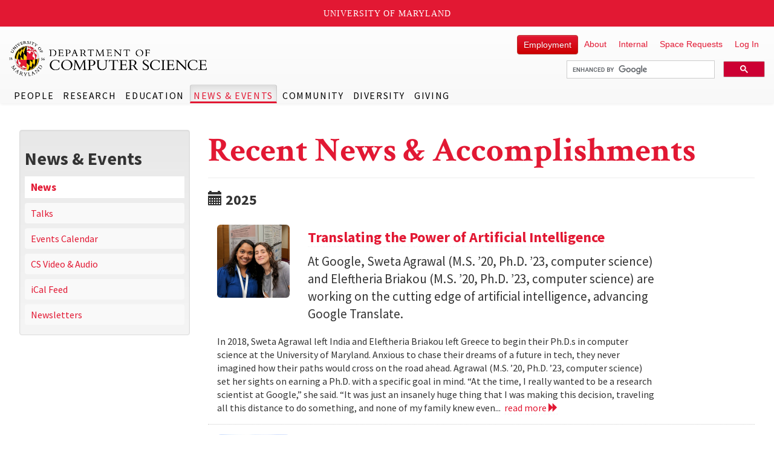

--- FILE ---
content_type: text/html; charset=utf-8
request_url: https://www.cs.umd.edu/news/node/5888?page=3
body_size: 11931
content:
<!DOCTYPE html>
<html lang="en" dir="ltr" prefix="content: http://purl.org/rss/1.0/modules/content/ dc: http://purl.org/dc/terms/ foaf: http://xmlns.com/foaf/0.1/ rdfs: http://www.w3.org/2000/01/rdf-schema# sioc: http://rdfs.org/sioc/ns# sioct: http://rdfs.org/sioc/types# skos: http://www.w3.org/2004/02/skos/core# xsd: http://www.w3.org/2001/XMLSchema#">
<head>
  <link rel="profile" href="http://www.w3.org/1999/xhtml/vocab" />
  <meta name="viewport" content="width=device-width, initial-scale=1.0">
  <meta http-equiv="Content-Type" content="text/html; charset=utf-8" />
<link rel="shortcut icon" href="https://www.cs.umd.edu/sites/all/themes/cs_gogo/favicon.ico" type="image/vnd.microsoft.icon" />
<link rel="image_src" href="https://www.cs.umd.edu/sites/default/files/cs_logo.png" />
<link rel="canonical" href="https://www.cs.umd.edu/news/node/5888" />
<link rel="shortlink" href="https://www.cs.umd.edu/news/node/5888" />
  <title>Recent News & Accomplishments | UMD Department of Computer Science</title>
  <link type="text/css" rel="stylesheet" href="https://www.cs.umd.edu/sites/default/files/css/css_lQaZfjVpwP_oGNqdtWCSpJT1EMqXdMiU84ekLLxQnc4.css" media="all" />
<link type="text/css" rel="stylesheet" href="https://www.cs.umd.edu/sites/default/files/css/css_0Pm39BLe1dXUNCLxAdFYe8fEYTpBWyZIes71zPoQqg0.css" media="all" />
<link type="text/css" rel="stylesheet" href="https://www.cs.umd.edu/sites/default/files/css/css_MYip58jPj0SHS-ARrLeVmxTUC86Xw0JEc_G8REAjUkI.css" media="all" />
<link type="text/css" rel="stylesheet" href="https://cdn.jsdelivr.net/npm/bootstrap@3.4.1/dist/css/bootstrap.min.css" media="all" />
<link type="text/css" rel="stylesheet" href="https://cdn.jsdelivr.net/npm/@unicorn-fail/drupal-bootstrap-styles@0.0.2/dist/3.3.1/7.x-3.x/drupal-bootstrap.min.css" media="all" />
<link type="text/css" rel="stylesheet" href="https://www.cs.umd.edu/sites/default/files/css/css_bXd75p84PGJ2GK866-ynwUzr2PtFcRe6kx_KPjRhV2A.css" media="all" />
  <!-- HTML5 element support for IE6-8 -->
  <!--[if lt IE 9]>
    <script src="https://cdn.jsdelivr.net/html5shiv/3.7.3/html5shiv-printshiv.min.js"></script>
  <![endif]-->
  <script src="//ajax.googleapis.com/ajax/libs/jquery/2.2.4/jquery.min.js"></script>
<script>window.jQuery || document.write("<script src='/sites/all/modules/tag1d7es_jquery_update/replace/jquery/2.2/jquery.min.js'>\x3C/script>")</script>
<script src="https://www.cs.umd.edu/sites/default/files/js/js_qnhzXrR8BjAvWj8mEl2HGCurkDv_crVPvhc3Oi3Ny98.js"></script>
<script src="//code.jquery.com/jquery-migrate-1.4.1.min.js"></script>
<script>window.jQuery && window.jQuery.migrateWarnings || document.write("<script src='/sites/all/modules/tag1d7es_jquery_update/replace/jquery-migrate/1.4.1/jquery-migrate.min.js'>\x3C/script>")</script>
<script src="https://www.cs.umd.edu/sites/default/files/js/js_GOikDsJOX04Aww72M-XK1hkq4qiL_1XgGsRdkL0XlDo.js"></script>
<script src="https://www.cs.umd.edu/sites/default/files/js/js_pRvOCQ34SqqqOVSzd_1v-Psx3xiNR_dQC3xife5iWbQ.js"></script>
<script src="https://cdn.jsdelivr.net/npm/bootstrap@3.4.1/dist/js/bootstrap.min.js"></script>
<script src="https://www.cs.umd.edu/sites/default/files/js/js_uaTd63MLQVsz03OuydI0salXCCKgXEbasjKGaI5s5rU.js"></script>
<script src="https://www.cs.umd.edu/sites/default/files/js/js_y6qCBzy8MSLiOTbR4P4WXSbUnLmZaLsBMh_Ak-TJc74.js"></script>
<script src="https://www.cs.umd.edu/sites/default/files/js/js_cy_Swo0ERgAHQK0Sc9kWD0q8Hu8awgEXRFs_b4VLW-g.js"></script>
<script src="https://www.cs.umd.edu/sites/default/files/js/js__Yd4Rsn2_44MSaf-KKaruozHe00TLAB59GNsA57VvCY.js"></script>
<script>jQuery.extend(Drupal.settings, {"basePath":"\/","pathPrefix":"","setHasJsCookie":0,"jqueryUpdate":{"migrateMute":true,"migrateTrace":false},"ajaxPageState":{"theme":"cs_gogo","theme_token":"sGWbNPy8rXNSuCw2VjrJKk3KX0uqtNrYBjbdi90dJcI","jquery_version":"2.2","jquery_version_token":"K7jzwwTBXJZ5Xb_W0JVSOjybCWchcIx1aUIn7yNT93g","js":{"sites\/all\/themes\/bootstrap\/js\/bootstrap.js":1,"\/\/ajax.googleapis.com\/ajax\/libs\/jquery\/2.2.4\/jquery.min.js":1,"0":1,"sites\/all\/modules\/tag1d7es_jquery_update\/js\/jquery_migrate.js":1,"\/\/code.jquery.com\/jquery-migrate-1.4.1.min.js":1,"1":1,"misc\/jquery-extend-3.4.0.js":1,"misc\/jquery-html-prefilter-3.5.0-backport.js":1,"misc\/jquery.once.js":1,"misc\/drupal.js":1,"sites\/all\/modules\/tag1d7es_jquery_update\/js\/jquery_browser.js":1,"misc\/ajax.js":1,"sites\/all\/modules\/tag1d7es_jquery_update\/js\/jquery_update.js":1,"https:\/\/cdn.jsdelivr.net\/npm\/bootstrap@3.4.1\/dist\/js\/bootstrap.min.js":1,"sites\/all\/modules\/entityreference\/js\/entityreference.js":1,"sites\/all\/modules\/spamspan\/spamspan.js":1,"sites\/all\/libraries\/colorbox\/jquery.colorbox-min.js":1,"sites\/all\/libraries\/DOMPurify\/purify.min.js":1,"sites\/all\/modules\/colorbox\/js\/colorbox.js":1,"sites\/all\/modules\/colorbox\/js\/colorbox_load.js":1,"sites\/all\/modules\/colorbox\/js\/colorbox_inline.js":1,"sites\/all\/modules\/jcaption\/jcaption.js":1,"sites\/all\/modules\/custom\/js\/custom_umdheader.js":1,"sites\/all\/themes\/bootstrap\/js\/misc\/_progress.js":1,"sites\/all\/modules\/colorbox_node\/colorbox_node.js":1,"sites\/all\/themes\/cs_gogo\/js\/jquery.smartmenus.js":1,"sites\/all\/themes\/cs_gogo\/js\/jquery.smartmenus.bootstrap.js":1,"sites\/all\/themes\/cs_gogo\/js\/jquery.easing.min.js":1,"sites\/all\/themes\/cs_gogo\/js\/custom.js":1,"sites\/all\/themes\/cs_gogo\/js\/bootstrap-anchor.min.js":1,"sites\/all\/themes\/bootstrap\/js\/misc\/ajax.js":1},"css":{"modules\/system\/system.base.css":1,"sites\/all\/modules\/calendar\/css\/calendar_multiday.css":1,"sites\/all\/modules\/colorbox_node\/colorbox_node.css":1,"sites\/all\/modules\/date\/date_repeat_field\/date_repeat_field.css":1,"modules\/field\/theme\/field.css":1,"modules\/node\/node.css":1,"sites\/all\/modules\/views\/css\/views.css":1,"sites\/all\/libraries\/colorbox\/example5\/colorbox.css":1,"sites\/all\/modules\/ctools\/css\/ctools.css":1,"sites\/all\/modules\/panels\/css\/panels.css":1,"https:\/\/cdn.jsdelivr.net\/npm\/bootstrap@3.4.1\/dist\/css\/bootstrap.min.css":1,"https:\/\/cdn.jsdelivr.net\/npm\/@unicorn-fail\/drupal-bootstrap-styles@0.0.2\/dist\/3.3.1\/7.x-3.x\/drupal-bootstrap.min.css":1,"sites\/all\/themes\/cs_gogo\/css\/style.css":1,"sites\/all\/themes\/cs_gogo\/css\/ihover.css":1,"sites\/all\/themes\/cs_gogo\/css\/calendar.css":1,"sites\/all\/themes\/cs_gogo\/css\/jquery.smartmenus.bootstrap.css":1}},"admin_menu":{"suppress":1},"colorbox":{"transition":"elastic","speed":"150","opacity":"0.90","slideshow":false,"slideshowAuto":true,"slideshowSpeed":"2500","slideshowStart":"start slideshow","slideshowStop":"stop slideshow","current":"{current} of {total}","previous":"\u00ab Prev","next":"Next \u00bb","close":"Close","overlayClose":true,"returnFocus":true,"maxWidth":"90%","maxHeight":"90%","initialWidth":"100%","initialHeight":"100%","fixed":true,"scrolling":false,"mobiledetect":true,"mobiledevicewidth":"480px","file_public_path":"\/sites\/default\/files","specificPagesDefaultValue":"admin*\nimagebrowser*\nimg_assist*\nimce*\nnode\/add\/*\nnode\/*\/edit\nprint\/*\nprintpdf\/*\nsystem\/ajax\nsystem\/ajax\/*"},"jcaption":{"jcaption_selectors":[".node-article p img"],"jcaption_alt_title":"title","jcaption_requireText":1,"jcaption_copyStyle":1,"jcaption_removeStyle":0,"jcaption_removeClass":0,"jcaption_removeAlign":0,"jcaption_copyAlignmentToClass":1,"jcaption_copyFloatToClass":1,"jcaption_copyClassToClass":1,"jcaption_autoWidth":1,"jcaption_keepLink":0,"jcaption_styleMarkup":"font-size: .85em; font-weight: bold; font-style: italic; color: #666; line-height: 1.3em; padding: .3em;","jcaption_animate":0,"jcaption_showDuration":"200","jcaption_hideDuration":"200"},"colorbox_node":{"width":"600px","height":"600px"},"bootstrap":{"anchorsFix":"1","anchorsSmoothScrolling":"1","formHasError":1,"popoverEnabled":1,"popoverOptions":{"animation":1,"html":0,"placement":"right","selector":"","trigger":"click","triggerAutoclose":1,"title":"","content":"","delay":0,"container":"body"},"tooltipEnabled":1,"tooltipOptions":{"animation":0,"html":0,"placement":"auto top","selector":"","trigger":"hover focus","delay":0,"container":"body"}}});</script>
</head>
<body class="navbar-is-fixed-top html not-front not-logged-in one-sidebar sidebar-first page-news page-news-node page-news-node- page-news-node-5888" data-spy="scroll" data-target="#jumpnav" data-offset="174">
  <div id="skip-link" role="region" aria-label="Skip Link">
    <a href="#main-content" class="sr-only sr-only-focusable">Skip to main content</a>
  </div>
    <header id="navbar" role="banner" class="navbar navbar-fixed-top navbar-default">
  <div class="container">
    <div class="navbar-header">
      
              <a class="name navbar-brand" href="/" title="Home">UMD Department of Computer Science</a>
      
              <button type="button" class="navbar-toggle" data-toggle="collapse" data-target="#navbar-collapse">
          <span class="sr-only">Toggle navigation</span>
          <span class="icon-bar"></span>
          <span class="icon-bar"></span>
          <span class="icon-bar"></span>
        </button>
          </div>

          <div class="navbar-collapse collapse" id="navbar-collapse">
        <nav role="navigation">
                      <ul class="menu nav navbar-nav"><li class="first expanded dropdown"><a href="/people" title="Find Faculty, Staff and Students" class="dropdown-toggle" data-toggle="dropdown">People <span class="caret"></span></a><ul class="dropdown-menu"><li class="first expanded"><a href="/people/faculty" title="view a faculty listing with research area">Faculty</a></li>
<li class="leaf"><a href="/people/staff" title="view department staff by business unit">Staff</a></li>
<li class="expanded"><a href="/people/phonebook" title="Find Faculty, Staff and Students">Dept. Phonebook</a></li>
<li class="leaf"><a href="https://identity.umd.edu/search" title="University Directory Search">University Directory Search</a></li>
<li class="last leaf visible-xs"><a href="/people">People Overview</a></li>
</ul></li>
<li class="expanded dropdown"><a href="/research" class="dropdown-toggle" data-toggle="dropdown">Research <span class="caret"></span></a><ul class="dropdown-menu"><li class="first expanded"><a href="/researcharea" title="Research Areas">Research Areas</a></li>
<li class="expanded"><a href="http://umiacs.umd.edu" title="Institute for Advanced Computer Studies">UMIACS</a></li>
<li class="leaf"><a href="/research/projects">Research Projects</a></li>
<li class="last leaf visible-xs"><a href="/research">Research Overview</a></li>
</ul></li>
<li class="expanded dropdown"><a href="/education" class="dropdown-toggle" data-toggle="dropdown">Education <span class="caret"></span></a><ul class="dropdown-menu"><li class="first expanded"><a href="https://undergrad.cs.umd.edu" title="Undergraduate Education">Undergraduate</a></li>
<li class="expanded"><a href="/grad">Graduate</a></li>
<li class="leaf"><a href="https://www.cs.umd.edu/class">Class Web Pages</a></li>
<li class="leaf"><a href="/classexpectations">Class Expectations</a></li>
<li class="leaf"><a href="/classconcern" title="Information for reporting an incident or concern within the CS department">Report a Concern or Incident</a></li>
<li class="leaf"><a href="https://scienceacademy.umd.edu/datascience">Graduate Certificate</a></li>
<li class="leaf"><a href="/maryland-max-planck" title="The Maryland Max Planck Ph.D. Program in Computer Science offers students a unique opportunity to pursue a Ph.D. degree under the supervision of faculty from the University of Maryland, USA, and a Max Planck Institute in Germany. Students are co-advised, perform collaborative research, take advantage of the expertise, resources, and culture at both institutions, and spend time in both countries.">Maryland Max Planck Ph.D. Program</a></li>
<li class="expanded"><a href="https://www.cs.umd.edu/classes.php?term=current" rel="noopener" target="_blank">Class Schedules</a></li>
<li class="leaf"><a href="https://www.provost.umd.edu/calendar" title="Academic Calendar">Academic Calendar</a></li>
<li class="leaf"><a href="/education/scholarships" title="Scholarships">Scholarships</a></li>
<li class="leaf"><a href="/education/tomorrow" title="CS Education for Tomorrow">CS Education for Tomorrow</a></li>
<li class="last leaf visible-xs"><a href="/education">Education Overview</a></li>
</ul></li>
<li class="expanded active-trail active dropdown"><a href="/newsandevents" class="active-trail dropdown-toggle" data-toggle="dropdown">News &amp; Events <span class="caret"></span></a><ul class="dropdown-menu"><li class="first leaf active-trail active"><a href="/news" title="CS News and Accomplishments" class="active-trail active">News</a></li>
<li class="leaf"><a href="http://talks.cs.umd.edu" title="UMD CS Talks" rel="noopener" target="_blank">Talks</a></li>
<li class="leaf"><a href="/events" title="CS Events Calendar">Events Calendar</a></li>
<li class="leaf"><a href="/talks">CS Video &amp; Audio</a></li>
<li class="leaf"><a href="webcal://www.cs.umd.edu/events/ical/umdcs_calendar.ics" title="iCal Feed">iCal Feed</a></li>
<li class="leaf"><a href="/newsletters" title="CS Department Newsletters">Newsletters</a></li>
<li class="last leaf visible-xs"><a href="/newsandevents">News &amp; Events Overview</a></li>
</ul></li>
<li class="expanded dropdown"><a href="/community" title="Community" class="dropdown-toggle" data-toggle="dropdown">Community <span class="caret"></span></a><ul class="dropdown-menu"><li class="first expanded"><a href="/community/alumni">Alumni</a></li>
<li class="leaf"><a href="/community/student">Clubs and Organizations</a></li>
<li class="leaf"><a href="/community/partners">Industry Partners</a></li>
<li class="leaf"><a href="https://hatchery.umd.edu" title="learn more about the Mokhtarzada Hatchery" target="_blank">Student Entrepreneurship</a></li>
<li class="leaf"><a href="/grad/executive-council" target="_blank">Executive Council</a></li>
<li class="leaf"><a href="https://catalyst.umd.edu" title="University of Maryland Computing Catalyst">UMD Computing Catalyst</a></li>
<li class="expanded"><a href="/community/outreach">Outreach Programs</a></li>
<li class="expanded"><a href="/community/social">Social Media</a></li>
<li class="last leaf visible-xs"><a href="/community">Community Overview</a></li>
</ul></li>
<li class="expanded dropdown"><a href="/diversity" title="learn more about our department&#039;s commitments to diversity and inclusion" class="dropdown-toggle" data-toggle="dropdown">Diversity <span class="caret"></span></a><ul class="dropdown-menu"><li class="first leaf"><a href="/diversity/about">Home</a></li>
<li class="leaf"><a href="/diversity/current-student-support">Current Student Support</a></li>
<li class="leaf"><a href="/diversity/outreach">Outreach</a></li>
<li class="leaf"><a href="https://catalyst.umd.edu/sponsors" target="_blank">Sponsors</a></li>
<li class="leaf"><a href="https://catalyst.umd.edu/resources" target="_blank">Resources</a></li>
<li class="collapsed"><a href="/diversity/reports">Reports &amp; Action Plans</a></li>
<li class="last leaf"><a href="/diversity/connect">Connect With Us</a></li>
</ul></li>
<li class="last leaf"><a href="/giving">Giving</a></li>
</ul>                                            <div class="region region-navigation">
    <section id="block-menu-menu-secondary-menu" class="block block-menu clearfix">

      
  <ul class="menu nav"><li class="first leaf"><a href="/about/employment/all" title="Visit this link to see the department&#039;s current job opportunities" class="btn btn-danger">Employment</a></li>
<li class="collapsed"><a href="/about" title="About the Department, History, Contact, Location, Directions.">About</a></li>
<li class="leaf"><a href="/internal" title="resources for faculty, staff, and students">Internal</a></li>
<li class="leaf"><a href="/meeting-event-request" title="submit Iribe Center space and meeting requests here">Space Requests</a></li>
<li class="last leaf"><a href="/user">Log In</a></li>
</ul>
</section>
<section id="block-block-6" class="block block-block clearfix">

      
  <script>
 var imgAltTagsFix = function() {
    $('img.gsc-branding-img').attr("alt", "Google Custom Search Branding");
    $('input.gsc-search-button').attr('alt', "Google Custom Search Button");
  };
  window.___gcse_0 = {
    callback: imgAltTagsFix
  };

  (function() {
    var cx = '012916132489046871166:c6j4rsjy2lm';
    var gcse = document.createElement('script');
    gcse.type = 'text/javascript';
    gcse.async = true;
    gcse.src = (document.location.protocol == 'https:' ? 'https:' : 'http:') +
        '//www.google.com/cse/cse.js?cx=' + cx;
    var s = document.getElementsByTagName('script')[0];
    s.parentNode.insertBefore(gcse, s);
  })();
</script>
<div class="gcse-searchbox-only" data-resultsUrl="https://www.cs.umd.edu/searchresults"></div>
</section>
  </div>
                  </nav>
      </div>
      </div>
</header>

<div class="main-container container">

  <header role="banner" id="page-header">
    
      </header> <!-- /#page-header -->

  <div class="row">

          <aside class="col-sm-3" role="complementary">
          <div class="region region-sidebar-first well">
    <section id="block-block-27" class="block block-block clearfix">

      
  <p><button class="btn btn-block btn-default hidden visible-xs" type="button" data-toggle="collapse" data-target="#block-menu-block-4" aria-expanded="false" aria-controls="block-menu-block-4">Explore News &amp; Events</button></p>

</section>
<section id="block-menu-block-4" class="block block-menu-block collapse dont-collapse-sm clearfix">

        <h2 class="block-title">News &amp; Events</h2>
    
  <div class="menu-block-wrapper menu-block-4 menu-name-main-menu parent-mlid-1722 menu-level-1">
  <ul class="menu nav"><li class="first leaf active-trail menu-mlid-1759 active"><a href="/news" title="CS News and Accomplishments" class="active-trail active">News</a></li>
<li class="leaf menu-mlid-1758"><a href="http://talks.cs.umd.edu" title="UMD CS Talks" rel="noopener" target="_blank">Talks</a></li>
<li class="leaf menu-mlid-1760"><a href="/events" title="CS Events Calendar">Events Calendar</a></li>
<li class="leaf menu-mlid-2517"><a href="/talks">CS Video &amp; Audio</a></li>
<li class="leaf menu-mlid-2163"><a href="webcal://www.cs.umd.edu/events/ical/umdcs_calendar.ics" title="iCal Feed">iCal Feed</a></li>
<li class="leaf menu-mlid-2277"><a href="/newsletters" title="CS Department Newsletters">Newsletters</a></li>
<li class="last leaf menu-mlid-6647 visible-xs"><a href="/newsandevents">News &amp; Events Overview</a></li>
</ul></div>

</section>
  </div>
      </aside>  <!-- /#sidebar-first -->
    
    <section class="col-xs-12 col-sm-9 col-sm-push-0 col-md-9 col-md-push-0">
                  <a id="main-content"></a>
                    <h1 class="page-header">Recent News &amp; Accomplishments</h1>
                                                          <div class="region region-content">
    <div class="view view-news view-id-news view-display-id-page view-dom-id-64a83d6bfcef618819fe838e972d5a9c">
        
  
  
      <div class="view-content">
        <h3><span class="glyphicon glyphicon-calendar"></span>&nbsp;2025</h3>
  <div class="views-row views-row-1 views-row-odd views-row-first clearfix">
      
  <div class="views-field views-field-field-slider-image">        <div class="field-content col-md-2 col-sm-4 col-xs-12"><a href="/article/2025/10/translating-power-artificial-intelligence"><img src="https://www.cs.umd.edu/sites/default/files/styles/large/public/images/article/2025/SE500.jpg?itok=hveKVDFF" alt="Descriptive Image (27476)" class="img-rounded img-responsive" /></a></div>  </div>  
  <div class="col-md-10 col-sm-8 col-xs-12">        <h3 class="title"><a href="/article/2025/10/translating-power-artificial-intelligence">Translating the Power of Artificial Intelligence</a></h3>  </div>  
  <div class="col-md-8 col-sm-12 col-xs-12 lead">        <div>At Google, Sweta Agrawal (M.S. ’20, Ph.D. ’23, computer science) and Eleftheria Briakou (M.S. ’20, Ph.D. ’23, computer science) are working on the cutting edge of artificial intelligence, advancing Google Translate.</div>  </div>  
  <div class="col-md-10 col-sm-8 col-xs-12">        <span>In 2018, Sweta Agrawal left India and Eleftheria Briakou left Greece to begin their Ph.D.s in computer science at the University of Maryland. Anxious to chase their dreams of a future in tech, they never imagined how their paths would cross on the road ahead. Agrawal (M.S. ’20, Ph.D. ’23, computer science) set her sights on earning a Ph.D. with a specific goal in mind. “At the time, I really wanted to be a research scientist at Google,” she said. “It was just an insanely huge thing that I was making this decision, traveling all this distance to do something, and none of my family knew even...&nbsp;&nbsp;<a href="node/27476" title="Read more about Translating the Power of Artificial Intelligence" aria-label="Read more about Translating the Power of Artificial Intelligence">read more <span class="glyphicon glyphicon-forward"></span></a></span>  </div>  </div>
  <div class="views-row views-row-2 views-row-even clearfix">
      
  <div class="views-field views-field-field-slider-image">        <div class="field-content col-md-2 col-sm-4 col-xs-12"><a href="/article/2025/10/umd-again-leads-producing-computer-science-degrees"><img src="https://www.cs.umd.edu/sites/default/files/styles/large/public/images/article/2025/header-iribe-tilt-1.jpg?itok=FbpCncCM" alt="Descriptive Image (27460)" class="img-rounded img-responsive" /></a></div>  </div>  
  <div class="col-md-10 col-sm-8 col-xs-12">        <h3 class="title"><a href="/article/2025/10/umd-again-leads-producing-computer-science-degrees">UMD Again Leads in Producing Computer Science Degrees</a></h3>  </div>  
  <div class="col-md-8 col-sm-12 col-xs-12 lead">        <div>It maintains its top national standing in computer science degree production for the sixth year in a row.</div>  </div>  
  <div class="col-md-10 col-sm-8 col-xs-12">        <span>For the sixth year in a row, the University of Maryland has been highlighted by The Chronicle of Higher Education as the nation’s top producer of computer and information sciences bachelor’s degrees among residential universities. The university is No. 4 overall in production of bachelor's degrees in these fields. The report aggregated bachelor’s degrees conferred by colleges in 32 disciplines each year from 2018 to 2023 using data from the Integrated Postsecondary Education Data System, a part of the U.S. Department of Education. Only first majors were considered. UMD students earned more...&nbsp;&nbsp;<a href="node/27460" title="Read more about UMD Again Leads in Producing Computer Science Degrees" aria-label="Read more about UMD Again Leads in Producing Computer Science Degrees">read more <span class="glyphicon glyphicon-forward"></span></a></span>  </div>  </div>
  <div class="views-row views-row-3 views-row-odd clearfix">
      
  <div class="views-field views-field-field-slider-image">        <div class="field-content col-md-2 col-sm-4 col-xs-12"><a href="/article/2025/10/codeblack-strengthens-community-and-career-readiness-computer-science"><img src="https://www.cs.umd.edu/sites/default/files/styles/large/public/images/article/2025/Copy%20of%20YRH03475.JPG?itok=ePyafY_1" alt="Descriptive Image (27458)" class="img-rounded img-responsive" /></a></div>  </div>  
  <div class="col-md-10 col-sm-8 col-xs-12">        <h3 class="title"><a href="/article/2025/10/codeblack-strengthens-community-and-career-readiness-computer-science">Code:BLACK Strengthens Community and Career Readiness in Computer Science</a></h3>  </div>  
  <div class="col-md-8 col-sm-12 col-xs-12 lead">        <div>Through mentorship, hands-on workshops, and professional development, the Department of Computer Science student organization helps members build skills and confidence for careers in tech.</div>  </div>  
  <div class="col-md-10 col-sm-8 col-xs-12">        <span>Inside the University of Maryland’s Department of Computer Science, Code:BLACK has become a central hub for students seeking both community and career guidance in the fast-evolving field of technology. Established in 2017, the student organization, which now boasts 280 active members and more than 980 alumni, focuses on creating meaningful connections through mentorship, technical workshops and networking opportunities designed to prepare students for professional success. Mentorship and Development At the heart of Code:BLACK’s efforts this year are two initiatives: a mentorship program...&nbsp;&nbsp;<a href="node/27458" title="Read more about Code:BLACK Strengthens Community and Career Readiness in Computer Science" aria-label="Read more about Code:BLACK Strengthens Community and Career Readiness in Computer Science">read more <span class="glyphicon glyphicon-forward"></span></a></span>  </div>  </div>
  <div class="views-row views-row-4 views-row-even clearfix">
      
  <div class="views-field views-field-field-slider-image">        <div class="field-content col-md-2 col-sm-4 col-xs-12"><a href="/article/2025/10/%E2%80%98make-ai-force-uplifting-all%E2%80%99-umd-leaders-urge-global-summit"><img src="https://www.cs.umd.edu/sites/default/files/styles/large/public/images/article/2025/IMG_3316_1920x1080.jpg?itok=ff73ep6-" alt="Descriptive Image (27445)" class="img-rounded img-responsive" /></a></div>  </div>  
  <div class="col-md-10 col-sm-8 col-xs-12">        <h3 class="title"><a href="/article/2025/10/%E2%80%98make-ai-force-uplifting-all%E2%80%99-umd-leaders-urge-global-summit">‘Make AI a Force That Is Uplifting for All,’ UMD Leaders Urge at Global Summit</a></h3>  </div>  
  <div class="col-md-8 col-sm-12 col-xs-12 lead">        <div>UMD President Darryll J. Pines and Professor Hal Daumé III urged global leaders to guide AI toward equity and social good at the Washington Post’s Global AI Summit.</div>  </div>  
  <div class="col-md-10 col-sm-8 col-xs-12">        <span>The recent rise of artificial intelligence (AI) as a societal force is transforming higher education at the University of Maryland and beyond—and Terp scholars and scientists have a key role to play in shaping AI as a power for good. Those were among the key points made by UMD President Darryll J. Pines and Professor Hal Daumé III , director of the Artificial Intelligence Interdisciplinary Institute at Maryland (AIM), as they addressed a live and worldwide streaming audience of thousands on Tuesday at The Washington Post’s Global AI Summit . UMD was the presenting sponsor for the event held...&nbsp;&nbsp;<a href="node/27445" title="Read more about ‘Make AI a Force That Is Uplifting for All,’ UMD Leaders Urge at Global Summit" aria-label="Read more about ‘Make AI a Force That Is Uplifting for All,’ UMD Leaders Urge at Global Summit">read more <span class="glyphicon glyphicon-forward"></span></a></span>  </div>  </div>
  <div class="views-row views-row-5 views-row-odd clearfix">
      
  <div class="views-field views-field-field-slider-image">        <div class="field-content col-md-2 col-sm-4 col-xs-12"><a href="/article/2025/10/can-firtina-future-bioinformatics-and-real-time-genomic-analysis"><img src="https://www.cs.umd.edu/sites/default/files/styles/large/public/images/article/2025/Can03_rect%20%281%29.jpg?itok=_fi3KoZK" alt="Descriptive Image (27434)" class="img-rounded img-responsive" /></a></div>  </div>  
  <div class="col-md-10 col-sm-8 col-xs-12">        <h3 class="title"><a href="/article/2025/10/can-firtina-future-bioinformatics-and-real-time-genomic-analysis">Can Firtina on the Future of Bioinformatics and Real-Time Genomic Analysis</a></h3>  </div>  
  <div class="col-md-8 col-sm-12 col-xs-12 lead">        <div>He discusses his path from undergraduate research to the development of efficient, AI-driven genomic data analysis systems.</div>  </div>  
  <div class="col-md-10 col-sm-8 col-xs-12">        <span>Can Firtina , an assistant professor in the Department of Computer Science at the University of Maryland, studies how to efficiently analyze and interpret biological data through algorithms, hardware design, and artificial intelligence. His research lies at the intersection of bioinformatics and computer architecture, where he aims to make genomic analysis accessible, portable, and integrated into everyday life. In this Q&amp;A, Firtina discusses his journey into computer science, the challenges of analyzing biological data, his current research directions, and the collaborative opportunities...&nbsp;&nbsp;<a href="node/27434" title="Read more about Can Firtina on the Future of Bioinformatics and Real-Time Genomic Analysis" aria-label="Read more about Can Firtina on the Future of Bioinformatics and Real-Time Genomic Analysis">read more <span class="glyphicon glyphicon-forward"></span></a></span>  </div>  </div>
  <div class="views-row views-row-6 views-row-even clearfix">
      
  <div class="views-field views-field-field-slider-image">        <div class="field-content col-md-2 col-sm-4 col-xs-12"><a href="/article/2025/10/zhang-receives-award-open-philanthropy-enhance-safety-generative-ai-agents"><img src="https://www.cs.umd.edu/sites/default/files/styles/large/public/images/article/2025/communicating%20AI%20models%20%281%29.jpg.jpg?itok=iN5eJDBo" alt="Descriptive Image (27433)" class="img-rounded img-responsive" /></a></div>  </div>  
  <div class="col-md-10 col-sm-8 col-xs-12">        <h3 class="title"><a href="/article/2025/10/zhang-receives-award-open-philanthropy-enhance-safety-generative-ai-agents">Zhang Receives Award from Open Philanthropy to Enhance Safety in Generative-AI Agents</a></h3>  </div>  
  <div class="col-md-8 col-sm-12 col-xs-12 lead">        <div></div>  </div>  
  <div class="col-md-10 col-sm-8 col-xs-12">        <span>As AI continues to advance, large language models (LLMs) are performing increasingly complex tasks—from generating software code to writing articles, answering questions, and collaborating on reasoning-heavy problems. Understanding how these LLMs work in tandem has become a key question for AI safety researchers. Kaiqing Zhang , an assistant professor of electrical and computer engineering with an affiliate appointment in the Department of Computer Science and the University of Maryland Institute for Advanced Computer Studies (UMIACS), is leading innovative research to investigate these...&nbsp;&nbsp;<a href="node/27433" title="Read more about Zhang Receives Award from Open Philanthropy to Enhance Safety in Generative-AI Agents" aria-label="Read more about Zhang Receives Award from Open Philanthropy to Enhance Safety in Generative-AI Agents">read more <span class="glyphicon glyphicon-forward"></span></a></span>  </div>  </div>
  <div class="views-row views-row-7 views-row-odd clearfix">
      
  <div class="views-field views-field-field-slider-image">        <div class="field-content col-md-2 col-sm-4 col-xs-12"><a href="/article/2025/10/umd-student-recognized-mlh-top-50-list"><img src="https://www.cs.umd.edu/sites/default/files/styles/large/public/images/article/2025/Priyadarshan%20Narayanasamy%20-%20Square%20%281%29.png?itok=LVWy-8UR" alt="Descriptive Image (27410)" class="img-rounded img-responsive" /></a></div>  </div>  
  <div class="col-md-10 col-sm-8 col-xs-12">        <h3 class="title"><a href="/article/2025/10/umd-student-recognized-mlh-top-50-list">UMD Student Recognized on MLH Top 50 List</a></h3>  </div>  
  <div class="col-md-8 col-sm-12 col-xs-12 lead">        <div>Priyadarshan Narayanasamy, a computer science and neuroscience double major, earned a spot on the list after winning 19 of 22 hackathons over the past two years.</div>  </div>  
  <div class="col-md-10 col-sm-8 col-xs-12">        <span>Priyadarshan Narayanasamy (B.S. '26, computer science; B.S. '26, neuroscience) has been named one of 2025's MLH Top 50 —a list compiled each year by Major League Hacking (MLH) of the organization's most inspiring community members. The recipients are recognized for their exceptional contributions to the tech ecosystem and STEM education. Narayanasamy earned his place on the list through an extraordinary hackathon record, winning 19 out of 22 events attended over two years, including First Place Overall at HackPrinceton, Track Winner at HackMIT, and Third Place at Hacklytics. "What truly...&nbsp;&nbsp;<a href="node/27410" title="Read more about UMD Student Recognized on MLH Top 50 List" aria-label="Read more about UMD Student Recognized on MLH Top 50 List">read more <span class="glyphicon glyphicon-forward"></span></a></span>  </div>  </div>
  <div class="views-row views-row-8 views-row-even clearfix">
      
  <div class="views-field views-field-field-slider-image">        <div class="field-content col-md-2 col-sm-4 col-xs-12"><a href="/article/2025/10/umd-students-win-first-place-hackumbc-2025-game-jamathon"><img src="https://www.cs.umd.edu/sites/default/files/styles/large/public/images/article/2025/1759521173175.jpg?itok=fAAjqcz9" alt="Descriptive Image (27406)" class="img-rounded img-responsive" /></a></div>  </div>  
  <div class="col-md-10 col-sm-8 col-xs-12">        <h3 class="title"><a href="/article/2025/10/umd-students-win-first-place-hackumbc-2025-game-jamathon">UMD Students Win First Place at hackUMBC 2025 Game Jamathon</a></h3>  </div>  
  <div class="col-md-8 col-sm-12 col-xs-12 lead">        <div>Computer science and immersive media design students build a NASA-inspired game in 24 hours.</div>  </div>  
  <div class="col-md-10 col-sm-8 col-xs-12">        <span>A team of University of Maryland Department of Computer Science and Immersive Media Design (IMD) students won first place at the Game Jam held during hackUMBC 2025 on September 27 and 28. Hosted by the University of Maryland, Baltimore County, the 24-hour competition brought together 35 teams, challenged to create a fully playable video game from scratch. The UMD team’s entry, " A.R.C.A.D.E " , inspired by a NASA project that used weather balloons to detect cosmic radiation, stood out for its completeness in both design and execution. The team included senior computer science majors Declan...&nbsp;&nbsp;<a href="node/27406" title="Read more about UMD Students Win First Place at hackUMBC 2025 Game Jamathon" aria-label="Read more about UMD Students Win First Place at hackUMBC 2025 Game Jamathon">read more <span class="glyphicon glyphicon-forward"></span></a></span>  </div>  </div>
  <div class="views-row views-row-9 views-row-odd clearfix">
      
  <div class="views-field views-field-field-slider-image">        <div class="field-content col-md-2 col-sm-4 col-xs-12"><a href="/article/2025/10/umd-team-develops-novel-method-recycle-3d-printed-circuit-boards"><img src="https://www.cs.umd.edu/sites/default/files/styles/large/public/images/article/2025/3.png.jpg?itok=AWWxnJHg" alt="Descriptive Image (27405)" class="img-rounded img-responsive" /></a></div>  </div>  
  <div class="col-md-10 col-sm-8 col-xs-12">        <h3 class="title"><a href="/article/2025/10/umd-team-develops-novel-method-recycle-3d-printed-circuit-boards">UMD Team Develops Novel Method to Recycle 3D Printed Circuit Boards</a></h3>  </div>  
  <div class="col-md-8 col-sm-12 col-xs-12 lead">        <div>Led by Ph.D. student Zeyu Yan, UMD researchers created a recyclable 3D-printed circuit board that dissolves in water to recover 98% of its materials.</div>  </div>  
  <div class="col-md-10 col-sm-8 col-xs-12">        <span>E-waste—the massive volume of discarded electronics in the form of smartphones, digital screens and other electronic devices—is a global crisis. Less than a quarter of the 62 million tons of e-waste produced annually is successfully recycled. Part of this glut originates from design engineers that prototype electronic circuit boards used for new products. Modern prototyping tools have allowed for the quick production of these testbed circuit boards, often with little afterthought for addressing their end-of-life impacts. Researchers from the University of Maryland, University of Notre Dame...&nbsp;&nbsp;<a href="node/27405" title="Read more about UMD Team Develops Novel Method to Recycle 3D Printed Circuit Boards" aria-label="Read more about UMD Team Develops Novel Method to Recycle 3D Printed Circuit Boards">read more <span class="glyphicon glyphicon-forward"></span></a></span>  </div>  </div>
  <div class="views-row views-row-10 views-row-even views-row-last clearfix">
      
  <div class="views-field views-field-field-slider-image">        <div class="field-content col-md-2 col-sm-4 col-xs-12"><a href="/article/2025/10/ruohan-gao-multi-sensory-ai"><img src="https://www.cs.umd.edu/sites/default/files/styles/large/public/images/article/2025/Ruohan.jpg?itok=ggT1X3nL" alt="Descriptive Image (27390)" class="img-rounded img-responsive" /></a></div>  </div>  
  <div class="col-md-10 col-sm-8 col-xs-12">        <h3 class="title"><a href="/article/2025/10/ruohan-gao-multi-sensory-ai">Ruohan Gao on Multi-Sensory AI</a></h3>  </div>  
  <div class="col-md-8 col-sm-12 col-xs-12 lead">        <div>He discusses his path into the field, current projects and the challenges of integrating vision, sound and touch.</div>  </div>  
  <div class="col-md-10 col-sm-8 col-xs-12">        <span>Ruohan Gao , an assistant professor of computer science at the University of Maryland, has centered his career on understanding the biological role of vision and its relationship to other sensory inputs. Through the Multi-Sensory Machine Intelligence Lab, he integrates sight, sound and touch to design models that replicate how humans and animals perceive the world. In this interview, he discusses his path into the field, recent research projects, challenges in building multi-sensory systems and the broader societal impacts of his work. Was there a defining moment that shaped your career path...&nbsp;&nbsp;<a href="node/27390" title="Read more about Ruohan Gao on Multi-Sensory AI" aria-label="Read more about Ruohan Gao on Multi-Sensory AI">read more <span class="glyphicon glyphicon-forward"></span></a></span>  </div>  </div>
    </div>
  
      <div class="text-center"><ul class="pagination"><li class="pager-first"><a title="Go to first page" href="/news/node/5888">« first</a></li>
<li class="prev"><a title="Go to previous page" href="/news/node/5888?page=2">‹ previous</a></li>
<li><a title="Go to page 1" href="/news/node/5888">1</a></li>
<li><a title="Go to page 2" href="/news/node/5888?page=1">2</a></li>
<li><a title="Go to page 3" href="/news/node/5888?page=2">3</a></li>
<li class="active"><span>4</span></li>
<li><a title="Go to page 5" href="/news/node/5888?page=4">5</a></li>
<li><a title="Go to page 6" href="/news/node/5888?page=5">6</a></li>
<li><a title="Go to page 7" href="/news/node/5888?page=6">7</a></li>
<li><a title="Go to page 8" href="/news/node/5888?page=7">8</a></li>
<li><a title="Go to page 9" href="/news/node/5888?page=8">9</a></li>
<li class="pager-ellipsis disabled"><span>…</span></li>
<li class="next"><a title="Go to next page" href="/news/node/5888?page=4">next ›</a></li>
<li class="pager-last"><a title="Go to last page" href="/news/node/5888?page=165">last »</a></li>
</ul></div>  
  
  
  
  
</div>  </div>
    </section>

    
  </div>
</div>

  <footer class="footer container">
      <div class="region region-footer">
    <section id="block-block-1" class="block block-block clearfix">

      
  <div class="col-md-3 col-xs-12">
<iframe src="https://www.google.com/maps/embed?pb=!1m18!1m12!1m3!1d3101.1889655892805!2d-76.94201439848354!3d38.9881834490912!2m3!1f0!2f0!3f0!3m2!1i1024!2i768!4f13.1!3m3!1m2!1s0x89b7c6a30d04a4d7%3A0x2a908d399f768445!2s8125+Paint+Branch+Dr%2C+College+Park%2C+MD+20740!5e0!3m2!1sen!2sus!4v1554301082795!5m2!1sen!2sus" frameborder="0" style="border:0" allowfullscreen="" title="Google Maps embed"></iframe></div>
<div class="col-md-4 col-md-offset-1 col-xs-12">
<p class="address"><a href="/contact" title="Visit our Contact Page for All Options." class="btn btn-sm btn-default">View Department Office Contacts</a></p>
<p class="address">Department of Computer Science<br />Brendan Iribe Center for Computer Science and Engineering<br />University of Maryland<br />8125 Paint Branch Drive<br /> College Park, MD 20742<br />main phone: <a href="tel:+13014052662">(301) 405-2662</a></p>
<p class="social clearfix"><a href="https://www.facebook.com/UMDComputerScience" target="_blank" rel="noopener" class="facebook" title="Facebook">Facebook</a><a href="https://twitter.com/umdcs" target="_blank" rel="noopener" class="twitter" title="Twitter">Twitter</a><a href="https://instagram.com/umdcs" target="_blank" rel="noopener" class="ig" title="Instagram">Instagram</a><a href="https://www.linkedin.com/company/department-of-computer-science-umd" target="_blank" rel="noopener" class="linkedin" title="LinkedIn">LinkedIn</a><a href="/feeds/news/all" target="_blank" rel="noopener" class="rss" title="RSS Feed">RSS Feed</a></p>
<p><a href="https://www.umd.edu/web-accessibility" class="red" title="learn more about UMD's web accessibility policy">Web Accessibility</a> | <a href="https://umd.edu/privacy-notice" class="red" title="read the University's Privacy Notice">Privacy Notice</a></p>
</div>
<div class="col-md-4 col-xs-12 brand"><a href="https://www.cs.umd.edu" title="CS Department hompage"><img src="https://www.cs.umd.edu/sites/all/themes/cs_gogo/images/dept_logo_reversed.png" class="img-responsive" alt="cs department logo" /></a></div>

</section>
<section id="block-block-8" class="block block-block clearfix">

      
  <script type="application/ld+json">
{
  "@context": "http://schema.org",
  "@type": "Organization",
  "name": "University of Maryland Department of Computer Science",
  "alternateName": "UMD CS",
  "url": "http://www.cs.umd.edu",
  "logo":  "http://www.cs.umd.edu/sites/default/files/UMD_CMNS_CompSci_S1_Color.png",
  "sameAs": [
    "https://www.facebook.com/UMDCompSci",
    "https://twitter.com/umdcs",
    "https://instagram.com/umdcs",
    "http://www.linkedin.com/pub/umd-cs/62/a3b/544"
  ],
   "contactPoint": [
    { "@type": "ContactPoint",
      "telephone": "+1-301-405-2662",
      "contactType": "customer service"
    }
  ]
}
</script>
<!-- Global site tag (gtag.js) - Google Analytics -->
<script async src="https://www.googletagmanager.com/gtag/js?id=G-0ME57WCM7H"></script>
<script>
  window.dataLayer = window.dataLayer || [];
  function gtag(){dataLayer.push(arguments);}
  gtag('js', new Date());

  gtag('config', 'G-0ME57WCM7H');
</script>
</section>
<section id="block-block-16" class="block block-block clearfix">

      
  <script src="https://umd-header.umd.edu/build/bundle.js?search=0&amp;search_domain=&amp;events=0&amp;news=0&amp;schools=0&amp;admissions=0&amp;support=0&amp;support_url=&amp;wrapper=0&amp;sticky=0"></script><p><noscript><br />
<div class="um-brand">
<div id="logo"><a href="http://www.umd.edu" target="_blank">University of Maryland</a></div>
</div>
<p></p></noscript></p>

</section>
  </div>
  </footer>
  <script src="https://www.cs.umd.edu/sites/default/files/js/js_MRdvkC2u4oGsp5wVxBG1pGV5NrCPW3mssHxIn6G9tGE.js"></script>
</body>
</html>
